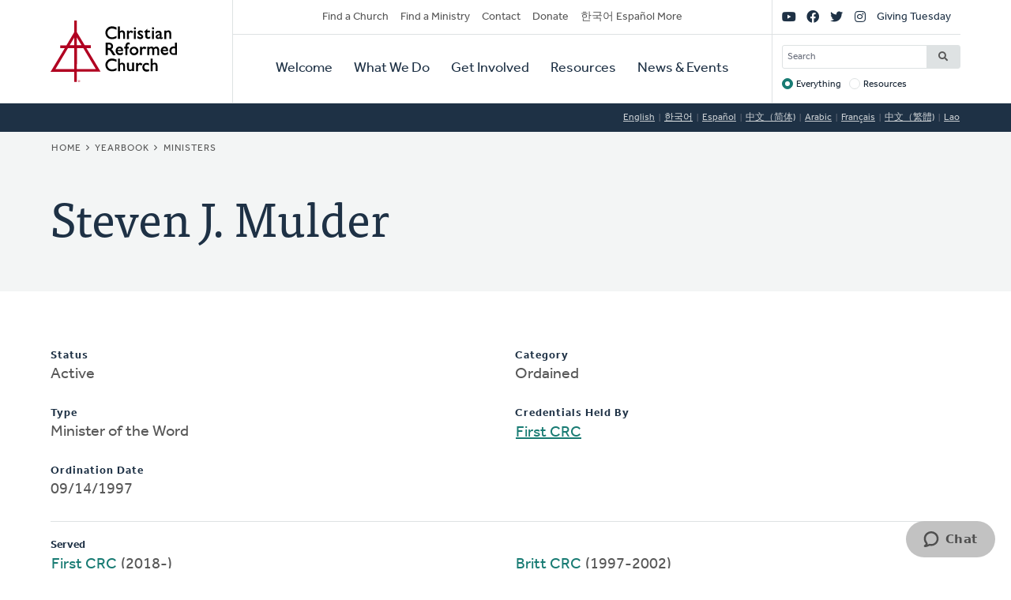

--- FILE ---
content_type: text/html; charset=UTF-8
request_url: https://www.crcna.org/ministers/2935?language=ko
body_size: 5485
content:


<!DOCTYPE html>
<html lang="ko" prefix="og: https://ogp.me/ns#">
  <head>
    <meta charset="utf-8" />
<noscript><style>form.antibot * :not(.antibot-message) { display: none !important; }</style>
</noscript><style>/* @see https://github.com/aFarkas/lazysizes#broken-image-symbol */.js img.lazyload:not([src]) { visibility: hidden; }/* @see https://github.com/aFarkas/lazysizes#automatically-setting-the-sizes-attribute */.js img.lazyloaded[data-sizes=auto] { display: block; width: 100%; }</style>
<meta name="description" content="The Christian Reformed Church is a diverse family of healthy congregations, assemblies, and ministries expressing the good news of God’s kingdom that transforms lives and communities worldwide." />
<meta name="abstract" content="The Christian Reformed Church is a diverse family of healthy congregations, assemblies, and ministries expressing the good news of God’s kingdom that transforms lives and communities worldwide." />
<link rel="canonical" href="https://www.crcna.org/ministers/2935?language=ko" />
<meta property="og:site_name" content="Christian Reformed Church" />
<meta property="og:url" content="https://www.crcna.org/ministers/2935?language=ko" />
<meta property="og:title" content="Steven J. Mulder" />
<meta name="Generator" content="Drupal 11 (https://www.drupal.org)" />
<meta name="MobileOptimized" content="width" />
<meta name="HandheldFriendly" content="true" />
<meta name="viewport" content="width=device-width, initial-scale=1.0" />
<link rel="icon" href="/themes/custom/crcna/favicon.ico" type="image/vnd.microsoft.icon" />

    <title>Steven J. Mulder | Christian Reformed Church</title>
    <link rel="stylesheet" media="all" href="/sites/default/files/css/css_pCpW8XxaxS7TjxFdb8kH-qlp98fKxIQBw6zkXIwtL0M.css?delta=0&amp;language=ko&amp;theme=crcna&amp;include=eJxNjEEKgDAMwD602ed4lK6WMe1WaSfo7x140FtIIKTGsNp5oEy44RXoJ0rnGqV4D2TUELJoQonkHrJqFl7IGV4cNGNnq2j7vzb9tN8-jpDQ-QHU6C4-" />
<link rel="stylesheet" media="all" href="https://use.typekit.net/flm0bdx.css" />
<link rel="stylesheet" media="all" href="/sites/default/files/css/css_lgS7wPdMH1QJKFix13u4DPWORUV0s-ExqnBNQSOBJcY.css?delta=2&amp;language=ko&amp;theme=crcna&amp;include=eJxNjEEKgDAMwD602ed4lK6WMe1WaSfo7x140FtIIKTGsNp5oEy44RXoJ0rnGqV4D2TUELJoQonkHrJqFl7IGV4cNGNnq2j7vzb9tN8-jpDQ-QHU6C4-" />

    <script type="application/json" data-drupal-selector="drupal-settings-json">{"path":{"baseUrl":"\/","pathPrefix":"","currentPath":"ministers\/2935","currentPathIsAdmin":false,"isFront":false,"currentLanguage":"en","currentQuery":{"language":"ko"}},"pluralDelimiter":"\u0003","suppressDeprecationErrors":true,"gtag":{"tagId":"","consentMode":false,"otherIds":[],"events":[],"additionalConfigInfo":[]},"ajaxPageState":{"libraries":"[base64]","theme":"crcna","theme_token":null},"ajaxTrustedUrl":{"\/crcna-search":true},"gtm":{"tagId":null,"settings":{"data_layer":"dataLayer","include_classes":false,"allowlist_classes":"","blocklist_classes":"","include_environment":false,"environment_id":"","environment_token":""},"tagIds":["GTM-NHZGPL6"]},"lazy":{"lazysizes":{"lazyClass":"lazyload","loadedClass":"lazyloaded","loadingClass":"lazyloading","preloadClass":"lazypreload","errorClass":"lazyerror","autosizesClass":"lazyautosizes","srcAttr":"data-src","srcsetAttr":"data-srcset","sizesAttr":"data-sizes","minSize":40,"customMedia":[],"init":true,"expFactor":1.5,"hFac":0.80000000000000004,"loadMode":2,"loadHidden":true,"ricTimeout":0,"throttleDelay":125,"plugins":{"native-loading":"native-loading\/ls.native-loading","unveilhooks":"unveilhooks\/ls.unveilhooks"}},"placeholderSrc":"","preferNative":false,"minified":true,"libraryPath":"\/libraries\/lazysizes"},"googlePSE":{"language":"ko","displayWatermark":0},"crcna_donations":{"cron_last":1769447773},"user":{"uid":0,"permissionsHash":"a7442bbe1027c7c2a9b821d69faa6bff9014fa7d02c9292d84138b515fb7a3d1"}}</script>
<script src="/sites/default/files/js/js_arK0-O0CzS_i1TzS2_i3XGb5xVpJVEJywuvbqq2rpUY.js?scope=header&amp;delta=0&amp;language=ko&amp;theme=crcna&amp;include=eJxdikEOwjAMBD8U8HM4RlsT0rROjBwfKK8nVQEJLqOd3WXjBuKdMYtOkNPSw-HX0u-CjVibgz1OorxGnuGfgzZ40dbpplbfZU8wnskN46wtRZbCa8iqWYb0REcc6QJPVmHf1ZEpD_z7GQsev2UNgudGO15lbUwm"></script>
<script src="/modules/contrib/google_tag/js/gtag.js?t8fc0u"></script>
<script src="/modules/contrib/google_tag/js/gtm.js?t8fc0u"></script>

      </head>
  <body class="no-sidebar logged-out direction--ltr">
        <a href="#main-content" class="visually-hidden focusable" id="skip-to-main">
      Skip to main content
    </a>
    <noscript><iframe src="https://www.googletagmanager.com/ns.html?id=GTM-NHZGPL6"
                  height="0" width="0" style="display:none;visibility:hidden"></iframe></noscript>

      <div class="dialog-off-canvas-main-canvas" dir="ltr" data-off-canvas-main-canvas>
    

<div id="page"  class="page page-wrapper contained">

	<header role="banner" id="header" class="header">
		<div id="header">
			<div class="layout-container">
				<div class="header__branding">
					<a id="logo" name="Home" class="logo" href="https://www.crcna.org/?language=ko">
						<span class="visually-hidden">Home</span>
					</a>
				</div>
				<div class="header__menus">

					<button id="toggle-search" class="toggle toggle--search" aria-controls="search" aria-expanded="false" aria-haspopup="menu">
						<i class="icon far fa-search" aria-hidden="true"></i>
						<div class="text">Search</div>
					</button>

					<div id="search" class="search">
						

  <div class="header-bottom-right-region">
    <div class="search-block-form google-cse block searchform" data-drupal-selector="search-block-form" id="block-searchform" role="search">
  
    
      <form action="/crcna-search" method="get" id="search-block-form" accept-charset="UTF-8" class="search-block-form">
  <div class="js-form-item form-item js-form-type-search form-item-keys js-form-item-keys form-no-label">
      <label for="edit-keys" class="visually-hidden">Search</label>
        <input title="Enter the terms you wish to search for." placeholder="Search" data-drupal-selector="edit-keys" type="search" id="edit-keys" name="keys" value="" size="15" maxlength="128" class="form-search" />

        </div>
<fieldset data-drupal-selector="edit-target" id="edit-target--wrapper" class="fieldgroup form-composite js-form-item form-item js-form-wrapper form-wrapper">
      <legend>
    <span class="fieldset-legend">Target</span>
  </legend>
  <div class="fieldset-wrapper">
                <div id="edit-target"><div class="js-form-item form-item js-form-type-radio form-item-target js-form-item-target">
        <input data-drupal-selector="edit-target-everything" type="radio" id="edit-target-everything" name="target" value="everything" checked="checked" class="form-radio" />

        <label for="edit-target-everything" class="option">Everything</label>
      </div>
<div class="js-form-item form-item js-form-type-radio form-item-target js-form-item-target">
        <input data-drupal-selector="edit-target-resources" type="radio" id="edit-target-resources" name="target" value="resources" class="form-radio" />

        <label for="edit-target-resources" class="option">Resources</label>
      </div>
</div>

          </div>
</fieldset>
<div data-drupal-selector="edit-actions" class="form-actions js-form-wrapper form-wrapper" id="edit-actions"><input data-drupal-selector="edit-submit" type="submit" id="edit-submit" value="Search" class="button js-form-submit form-submit" />
</div>

</form>

  </div>

  </div>

					</div>

					<button id="toggle-menu" class="toggle toggle--menu" aria-controls="mobile-menu" aria-expanded="false" aria-haspopup="menu">
						<i class="icon far fa-bars" aria-hidden="true"></i>
						<div class="text">Menu</div>
					</button>
											<div id="top-menu" class="top-menu">
							

  <div class="header-top-left-region">
    <nav role="navigation" aria-labelledby="block-secondarynavigation-menu" id="block-secondarynavigation" class="block secondarynavigation menu-block">
            
  <h2 class="visually-hidden" id="block-secondarynavigation-menu">Secondary Navigation</h2>
  

        
              <ul class="clearfix menu">
                    <li class="menu-item">
                  <a href="/churches?language=ko" data-drupal-link-system-path="node/3588">Find a Church</a>
                        </li>
                <li class="menu-item">
                  <a href="/other/find-ministry?language=ko" data-drupal-link-system-path="node/3589">Find a Ministry</a>
                        </li>
                <li class="menu-item">
                  <a href="/contact?language=ko" data-drupal-link-system-path="node/3596">Contact</a>
                        </li>
                <li class="menu-item">
                  <a href="/donate?language=ko" data-drupal-link-system-path="node/3595">Donate</a>
                        </li>
                <li class="menu-item">
                  <a href="/languages?language=ko" data-drupal-link-system-path="node/3943389">한국어 Español More</a>
                        </li>
        </ul>
  


  </nav>

  </div>

						</div>

						<div id="mobile-menu" class="mobile-menu">
							<div class="main-menu">
								

  <div class="header-bottom-left-region">
    <nav role="navigation" aria-labelledby="block-primarynavigation-menu" id="block-primarynavigation" class="block primarynavigation menu-block">
            
  <h2 class="visually-hidden" id="block-primarynavigation-menu">Primary Navigation</h2>
  

        
              <ul class="clearfix menu">
                    <li class="menu-item">
                  <a href="/welcome?language=ko" data-drupal-link-system-path="node/3590">Welcome</a>
                        </li>
                <li class="menu-item">
                  <a href="/ministries?language=ko" data-drupal-link-system-path="node/3591">What We Do</a>
                        </li>
                <li class="menu-item">
                  <a href="/get-involved?language=ko" data-drupal-link-system-path="node/3592">Get Involved</a>
                        </li>
                <li class="menu-item">
                  <a href="/resources?language=ko" data-drupal-link-system-path="node/3593">Resources</a>
                        </li>
                <li class="menu-item">
                  <a href="/news-and-events?language=ko" data-drupal-link-system-path="node/3594">News &amp; Events</a>
                        </li>
        </ul>
  


  </nav>

  </div>

							</div>
							<div class="social-menu">
								

  <div class="header-top-right-region">
    <nav role="navigation" aria-labelledby="block-sociallinks-menu" id="block-sociallinks" class="block sociallinks menu-block">
            
  <h2 class="visually-hidden" id="block-sociallinks-menu">Social Links</h2>
  

        
							<ul class="clearfix menu">
																	<li data-icon="fab fa-youtube" class="menu-item">
													<a href="http://youTube.com/crcna" class="has-icon">
								<i class="fab fa-youtube"></i>
								<span class="visually-hidden">YouTube</span>
							</a>
						
											</li>
														<li data-icon="fab fa-facebook" class="menu-item">
													<a href="https://www.facebook.com/crcna" class="has-icon">
								<i class="fab fa-facebook"></i>
								<span class="visually-hidden">Facebook</span>
							</a>
						
											</li>
														<li data-icon="fab fa-twitter" class="menu-item">
													<a href="https://twitter.com/crcna" class="has-icon">
								<i class="fab fa-twitter"></i>
								<span class="visually-hidden">Twitter</span>
							</a>
						
											</li>
														<li data-icon="fab fa-instagram" class="menu-item">
													<a href="https://www.instagram.com/crcna/" class="has-icon">
								<i class="fab fa-instagram"></i>
								<span class="visually-hidden">Instagram</span>
							</a>
						
											</li>
														<li class="menu-item">
													<a href="/givingtuesday?language=ko" data-drupal-link-system-path="node/4485489">Giving Tuesday</a>
						
											</li>
							</ul>
			


  </nav>

  </div>

							</div>
						</div>
					
				</div>
			</div>
		</div>
	</header>

	

	<main role="main" class="content-main">
		<a id="main-content" tabindex="-1"></a>
		
					

  <div class="language-switcher-region">
    <div class="language-switcher-language-session block languageswitcher" id="block-languageswitcher" role="navigation">
  
    
      <ul class="links"><li data-drupal-link-query="{&quot;language&quot;:&quot;en&quot;}" data-drupal-link-system-path="ministers/2935"><a href="/ministers/2935?language=en" class="language-link" title="English" data-drupal-link-query="{&quot;language&quot;:&quot;en&quot;}" data-drupal-link-system-path="ministers/2935">English</a></li><li data-drupal-link-query="{&quot;language&quot;:&quot;ko&quot;}" data-drupal-link-system-path="ministers/2935" class="is-active" aria-current="page"><a href="/ministers/2935?language=ko" class="language-link session-active is-active" title="Korean" data-drupal-link-query="{&quot;language&quot;:&quot;ko&quot;}" data-drupal-link-system-path="ministers/2935" aria-current="page">한국어</a></li><li data-drupal-link-query="{&quot;language&quot;:&quot;es&quot;}" data-drupal-link-system-path="ministers/2935"><a href="/ministers/2935?language=es" class="language-link" title="Spanish" data-drupal-link-query="{&quot;language&quot;:&quot;es&quot;}" data-drupal-link-system-path="ministers/2935">Español</a></li><li data-drupal-link-query="{&quot;language&quot;:&quot;zh-hans&quot;}" data-drupal-link-system-path="ministers/2935"><a href="/ministers/2935?language=zh-hans" class="language-link" title="Chinese, Simplified" data-drupal-link-query="{&quot;language&quot;:&quot;zh-hans&quot;}" data-drupal-link-system-path="ministers/2935">中文（简体)</a></li><li data-drupal-link-query="{&quot;language&quot;:&quot;ar&quot;}" data-drupal-link-system-path="ministers/2935"><a href="/ministers/2935?language=ar" class="language-link" title="Arabic" data-drupal-link-query="{&quot;language&quot;:&quot;ar&quot;}" data-drupal-link-system-path="ministers/2935">Arabic</a></li><li data-drupal-link-query="{&quot;language&quot;:&quot;fr&quot;}" data-drupal-link-system-path="ministers/2935"><a href="/ministers/2935?language=fr" class="language-link" title="French" data-drupal-link-query="{&quot;language&quot;:&quot;fr&quot;}" data-drupal-link-system-path="ministers/2935">Français</a></li><li data-drupal-link-query="{&quot;language&quot;:&quot;zh-hant&quot;}" data-drupal-link-system-path="ministers/2935"><a href="/ministers/2935?language=zh-hant" class="language-link" title="Chinese, Traditional" data-drupal-link-query="{&quot;language&quot;:&quot;zh-hant&quot;}" data-drupal-link-system-path="ministers/2935">中文（繁體)</a></li><li data-drupal-link-query="{&quot;language&quot;:&quot;lo&quot;}" data-drupal-link-system-path="ministers/2935"><a href="/ministers/2935?language=lo" class="language-link" title="Lao" data-drupal-link-query="{&quot;language&quot;:&quot;lo&quot;}" data-drupal-link-system-path="ministers/2935">Lao</a></li></ul>
  </div>

  </div>

		
					<div class="highlighted">
				

  <div class="highlighted-region">
    <div id="block-crcna-breadcrumbs" class="block crcna-breadcrumbs">
  
    
        <nav role="navigation" aria-labelledby="system-breadcrumb" class="breadcrumb">
    <h2 id="system-breadcrumb" class="visually-hidden">Breadcrumb</h2>
    <ol>
          <li>
                  <a href="/?language=ko">Home</a>
              </li>
          <li>
                  <a href="/yearbook?language=ko">Yearbook</a>
              </li>
          <li>
                  <a href="/yearbook/ministers?language=ko">Ministers</a>
              </li>
        </ol>
  </nav>

  </div>
<div id="block-crcnabanner" class="block crcnabanner">
  
    
      
<div class="banner">
  <div class="banner__wrapper">

    <div class="banner__text">
      <div class="layout-container">
        <div class="text">
          <h1>Steven J. Mulder</h1>
        </div>
      </div>
    </div>
  </div>

</div>

  </div>

  </div>

			</div>
		
		
		
					

  <div class="messages-region">
    <div data-drupal-messages-fallback class="hidden"></div>

  </div>

		
		<div class="main-content">
			<div class="layout-content">
				

  <div class="content-region">
    <div id="block-crcna-content" class="block crcna-content">
  
    
      <div id="minister-page"><div class="columns"><div class="js-form-item form-item js-form-type-item form-item- js-form-item-">
      <label>Status</label>
        Active
        </div>
<div class="js-form-item form-item js-form-type-item form-item- js-form-item-">
      <label>Type</label>
        Minister of the Word
        </div>
<div class="js-form-item form-item js-form-type-item form-item- js-form-item-">
      <label>Ordination Date</label>
        09/14/1997
        </div>
<div class="js-form-item form-item js-form-type-item form-item- js-form-item-">
      <label>Category</label>
        Ordained
        </div>
<div class="js-form-item form-item js-form-type-item form-item- js-form-item-">
      <label>Credentials Held By</label>
        <a href="/churches/7253?language=ko">First CRC</a>
        </div>
</div>
<hr />
<strong>Served</strong>
<ul><li><a href="/churches/7253?language=ko">First CRC</a> (2018-)</li><li><a href="/churches/9649?language=ko">Overisel CRC</a> (2002-2018)</li><li><a href="/churches/7216?language=ko">Britt CRC</a> (1997-2002)</li></ul></div>

  </div>

  </div>

			</div>

					</div>
		
	</main>

	
	<footer role="contentinfo" id="footer" class="footer">
							<div class="footer__bottom">
				<div class="layout-container">
											<div class="footer__left">
							

  <div class="footer-left-region">
    <div id="block-crcnacopyright" class="block crcnacopyright">
  
    
      Unless otherwise noted, all content &copy; 2026 Christian Reformed Church in North America (CRCNA). All rights reserved.
  </div>
<nav role="navigation" aria-labelledby="block-footer-menu" id="block-footer" class="block footer menu-block">
            
  <h2 class="visually-hidden" id="block-footer-menu">Footer</h2>
  

        
              <ul class="clearfix menu">
                    <li class="menu-item">
                  <a href="https://www.crcna.org/sites/default/files/crcna_privacy_policy.pdf">Privacy Policy</a>
                        </li>
        </ul>
  


  </nav>

  </div>

						</div>
																<div class="footer__right">
							

  <div class="footer-right-region">
    <div id="block-crcnacontact" class="block crcnacontact">
  
    
      <div class="contact-container"><div class="contact-info"><a href="tel:800-272-5125" class="contact contact--phone">800-272-5125</a></div><div class="contact-info"><a href="/cdn-cgi/l/email-protection#9ff6f1f9f0dffcedfcf1feb1f0edf8" class="contact contact--email"><span class="__cf_email__" data-cfemail="f79e999198b79485949996d9988590">[email&#160;protected]</span></a></div><div class="contact-info"><a href="https://support.crcna.org/hc/en-us/requests/new" class="contact contact--chat">Live Chat</a></div></div><div class="contact-link"><a href="/contact?language=ko">See All Contact Info</a></div>
  </div>

  </div>

						</div>
																<div class="footer__middle">
							

  <div class="footer-middle-region">
    <nav role="navigation" aria-labelledby="block-getconnected-menu" id="block-getconnected" class="block getconnected menu-block">
      
  <h2 id="block-getconnected-menu">Get Connected</h2>
  

        
              <ul class="clearfix menu">
                    <li class="menu-item">
                  <a href="/news-and-events/crc-news-weekly-email?language=ko" data-drupal-link-system-path="node/3619">Weekly Email</a>
                        </li>
                <li class="menu-item">
                  <a href="https://network.crcna.org/">The Network</a>
                        </li>
                <li class="menu-item">
                  <a href="https://www.facebook.com/crcna">Facebook</a>
                        </li>
                <li class="menu-item">
                  <a href="https://twitter.com/crcna">Twitter</a>
                        </li>
                <li class="menu-item">
                  <a href="https://www.instagram.com/crcna/">Instagram</a>
                        </li>
        </ul>
  


  </nav>
<nav role="navigation" aria-labelledby="block-getinvolved-menu" id="block-getinvolved" class="block getinvolved menu-block">
      
  <h2 id="block-getinvolved-menu">Get Involved</h2>
  

        
              <ul class="clearfix menu">
                    <li class="menu-item">
                  <a href="/church-finder">Find a Church</a>
                        </li>
                <li class="menu-item">
                  <a href="/other/find-ministry?language=ko" data-drupal-link-system-path="node/3589">Find a Ministry</a>
                        </li>
                <li class="menu-item">
                  <a href="/donate?language=ko" data-drupal-link-system-path="node/3595">Donate</a>
                        </li>
                <li class="menu-item">
                  <a href="/get-involved/volunteer?language=ko" data-drupal-link-system-path="node/3606">Volunteer</a>
                        </li>
                <li class="menu-item">
                  <a href="/get-involved/careers?language=ko" data-drupal-link-system-path="node/3607">Careers</a>
                        </li>
        </ul>
  


  </nav>
<nav role="navigation" aria-labelledby="block-quicklinks-menu" id="block-quicklinks" class="block quicklinks menu-block">
      
  <h2 id="block-quicklinks-menu">Quick Links</h2>
  

        
              <ul class="clearfix menu">
                    <li class="menu-item">
                  <a href="https://www.thebanner.org/">The Banner</a>
                        </li>
                <li class="menu-item">
                  <a href="https://crcna.wufoo.com/forms/qa6fexc1cq1rc8/">Address Change Form</a>
                        </li>
                <li class="menu-item">
                  <a href="/comment-guidelines?language=ko" data-drupal-link-system-path="node/3943222">Comment Guidelines</a>
                        </li>
                <li class="menu-item">
                  <a href="/news-and-events/press-and-media-resources?language=ko" data-drupal-link-system-path="node/3618">For the Media</a>
                        </li>
                <li class="menu-item">
                  <a href="/welcome/governance?language=ko" data-drupal-link-system-path="node/3613">Governance</a>
                        </li>
        </ul>
  


  </nav>

  </div>

						</div>
									</div>
			</div>
			</footer>

</div>

  </div>

    
    <script data-cfasync="false" src="/cdn-cgi/scripts/5c5dd728/cloudflare-static/email-decode.min.js"></script><script src="/core/assets/vendor/jquery/jquery.min.js?v=4.0.0-rc.1"></script>
<script src="/sites/default/files/js/js_fbuwnMNXcVNe2qwfK0jWRm_SF8WuuZhqwIT59Kqnuo0.js?scope=footer&amp;delta=1&amp;language=ko&amp;theme=crcna&amp;include=eJxdikEOwjAMBD8U8HM4RlsT0rROjBwfKK8nVQEJLqOd3WXjBuKdMYtOkNPSw-HX0u-CjVibgz1OorxGnuGfgzZ40dbpplbfZU8wnskN46wtRZbCa8iqWYb0REcc6QJPVmHf1ZEpD_z7GQsev2UNgudGO15lbUwm"></script>
<script src="https://kit.fontawesome.com/7b18199a46.js" crossorigin="anonymous"></script>
<script src="/sites/default/files/js/js_G2V3isiAv_Ny2Z1fvhfiE9J28q0NTa4pOrIE8f31cbQ.js?scope=footer&amp;delta=3&amp;language=ko&amp;theme=crcna&amp;include=eJxdikEOwjAMBD8U8HM4RlsT0rROjBwfKK8nVQEJLqOd3WXjBuKdMYtOkNPSw-HX0u-CjVibgz1OorxGnuGfgzZ40dbpplbfZU8wnskN46wtRZbCa8iqWYb0REcc6QJPVmHf1ZEpD_z7GQsev2UNgudGO15lbUwm"></script>

  </body>
</html>
